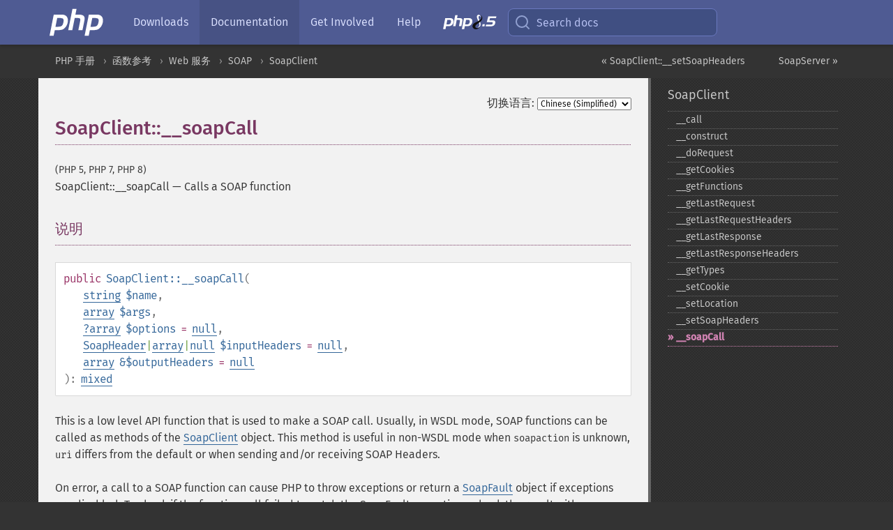

--- FILE ---
content_type: text/html; charset=utf-8
request_url: https://www.php.net/manual/zh/soapclient.soapcall.php
body_size: 14425
content:
<!DOCTYPE html>
<html xmlns="http://www.w3.org/1999/xhtml" lang="zh">
<head>

  <meta charset="utf-8">
  <meta name="viewport" content="width=device-width, initial-scale=1.0">

     <base href="https://www.php.net/manual/zh/soapclient.soapcall.php">
  
  <title>PHP: SoapClient::__soapCall - Manual</title>

      <link rel="stylesheet" type="text/css" href="/cached.php?t=1756715876&amp;f=/fonts/Fira/fira.css" media="screen">
      <link rel="stylesheet" type="text/css" href="/cached.php?t=1756715876&amp;f=/fonts/Font-Awesome/css/fontello.css" media="screen">
      <link rel="stylesheet" type="text/css" href="/cached.php?t=1763585401&amp;f=/styles/theme-base.css" media="screen">
      <link rel="stylesheet" type="text/css" href="/cached.php?t=1763575802&amp;f=/styles/theme-medium.css" media="screen">
  
 <link rel="icon" type="image/svg+xml" sizes="any" href="https://www.php.net/favicon.svg?v=2">
 <link rel="icon" type="image/png" sizes="196x196" href="https://www.php.net/favicon-196x196.png?v=2">
 <link rel="icon" type="image/png" sizes="32x32" href="https://www.php.net/favicon-32x32.png?v=2">
 <link rel="icon" type="image/png" sizes="16x16" href="https://www.php.net/favicon-16x16.png?v=2">
 <link rel="shortcut icon" href="https://www.php.net/favicon.ico?v=2">

 <link rel="search" type="application/opensearchdescription+xml" href="https://www.php.net/phpnetimprovedsearch.src" title="Add PHP.net search">
 <link rel="alternate" type="application/atom+xml" href="https://www.php.net/releases/feed.php" title="PHP Release feed">
 <link rel="alternate" type="application/atom+xml" href="https://www.php.net/feed.atom" title="PHP: Hypertext Preprocessor">

 <link rel="canonical" href="https://www.php.net/manual/zh/soapclient.soapcall.php">
 <link rel="shorturl" href="https://www.php.net/manual/zh/soapclient.soapcall.php">
 <link rel="alternate" href="https://www.php.net/manual/zh/soapclient.soapcall.php" hreflang="x-default">

 <link rel="contents" href="https://www.php.net/manual/zh/index.php">
 <link rel="index" href="https://www.php.net/manual/zh/class.soapclient.php">
 <link rel="prev" href="https://www.php.net/manual/zh/soapclient.setsoapheaders.php">
 <link rel="next" href="https://www.php.net/manual/zh/class.soapserver.php">

 <link rel="alternate" href="https://www.php.net/manual/en/soapclient.soapcall.php" hreflang="en">
 <link rel="alternate" href="https://www.php.net/manual/de/soapclient.soapcall.php" hreflang="de">
 <link rel="alternate" href="https://www.php.net/manual/es/soapclient.soapcall.php" hreflang="es">
 <link rel="alternate" href="https://www.php.net/manual/fr/soapclient.soapcall.php" hreflang="fr">
 <link rel="alternate" href="https://www.php.net/manual/it/soapclient.soapcall.php" hreflang="it">
 <link rel="alternate" href="https://www.php.net/manual/ja/soapclient.soapcall.php" hreflang="ja">
 <link rel="alternate" href="https://www.php.net/manual/pt_BR/soapclient.soapcall.php" hreflang="pt_BR">
 <link rel="alternate" href="https://www.php.net/manual/ru/soapclient.soapcall.php" hreflang="ru">
 <link rel="alternate" href="https://www.php.net/manual/tr/soapclient.soapcall.php" hreflang="tr">
 <link rel="alternate" href="https://www.php.net/manual/uk/soapclient.soapcall.php" hreflang="uk">
 <link rel="alternate" href="https://www.php.net/manual/zh/soapclient.soapcall.php" hreflang="zh">

<link rel="stylesheet" type="text/css" href="/cached.php?t=1756715876&amp;f=/fonts/Fira/fira.css" media="screen">
<link rel="stylesheet" type="text/css" href="/cached.php?t=1756715876&amp;f=/fonts/Font-Awesome/css/fontello.css" media="screen">
<link rel="stylesheet" type="text/css" href="/cached.php?t=1763585401&amp;f=/styles/theme-base.css" media="screen">
<link rel="stylesheet" type="text/css" href="/cached.php?t=1763575802&amp;f=/styles/theme-medium.css" media="screen">


 <base href="https://www.php.net/manual/zh/soapclient.soapcall.php">

<meta name="Description" content="Calls a SOAP function" />

<meta name="twitter:card" content="summary_large_image" />
<meta name="twitter:site" content="@official_php" />
<meta name="twitter:title" content="PHP: SoapClient::__soapCall - Manual" />
<meta name="twitter:description" content="Calls a SOAP function" />
<meta name="twitter:creator" content="@official_php" />
<meta name="twitter:image:src" content="https://www.php.net/images/meta-image.png" />

<meta itemprop="name" content="PHP: SoapClient::__soapCall - Manual" />
<meta itemprop="description" content="Calls a SOAP function" />
<meta itemprop="image" content="https://www.php.net/images/meta-image.png" />

<meta property="og:image" content="https://www.php.net/images/meta-image.png" />
<meta property="og:description" content="Calls a SOAP function" />

<link href="https://fosstodon.org/@php" rel="me" />
<!-- Matomo -->
<script>
    var _paq = window._paq = window._paq || [];
    /* tracker methods like "setCustomDimension" should be called before "trackPageView" */
    _paq.push(["setDoNotTrack", true]);
    _paq.push(["disableCookies"]);
    _paq.push(['trackPageView']);
    _paq.push(['enableLinkTracking']);
    (function() {
        var u="https://analytics.php.net/";
        _paq.push(['setTrackerUrl', u+'matomo.php']);
        _paq.push(['setSiteId', '1']);
        var d=document, g=d.createElement('script'), s=d.getElementsByTagName('script')[0];
        g.async=true; g.src=u+'matomo.js'; s.parentNode.insertBefore(g,s);
    })();
</script>
<!-- End Matomo Code -->
</head>
<body class="docs "><a href="/x-myracloud-5958a2bbbed300a9b9ac631223924e0b/1769155830.39" style="display:  none">update page now</a>

<nav class="navbar navbar-fixed-top">
  <div class="navbar__inner">
    <a href="/" aria-label="PHP Home" class="navbar__brand">
      <img
        src="/images/logos/php-logo-white.svg"
        aria-hidden="true"
        width="80"
        height="40"
      >
    </a>

    <div
      id="navbar__offcanvas"
      tabindex="-1"
      class="navbar__offcanvas"
      aria-label="Menu"
    >
      <button
        id="navbar__close-button"
        class="navbar__icon-item navbar_icon-item--visually-aligned navbar__close-button"
      >
        <svg xmlns="http://www.w3.org/2000/svg" width="24" viewBox="0 0 24 24" fill="currentColor"><path d="M19,6.41L17.59,5L12,10.59L6.41,5L5,6.41L10.59,12L5,17.59L6.41,19L12,13.41L17.59,19L19,17.59L13.41,12L19,6.41Z" /></svg>
      </button>

      <ul class="navbar__nav">
                            <li class="navbar__item">
              <a
                href="/downloads.php"
                                class="navbar__link  "
              >
                                  Downloads                              </a>
          </li>
                            <li class="navbar__item">
              <a
                href="/docs.php"
                aria-current="page"                class="navbar__link navbar__link--active "
              >
                                  Documentation                              </a>
          </li>
                            <li class="navbar__item">
              <a
                href="/get-involved.php"
                                class="navbar__link  "
              >
                                  Get Involved                              </a>
          </li>
                            <li class="navbar__item">
              <a
                href="/support.php"
                                class="navbar__link  "
              >
                                  Help                              </a>
          </li>
                            <li class="navbar__item">
              <a
                href="/releases/8.5/index.php"
                                class="navbar__link  navbar__release"
              >
                                  <img src="/images/php8/logo_php8_5.svg" alt="PHP 8.5">
                              </a>
          </li>
              </ul>
    </div>

    <div class="navbar__right">
        
      
      <!-- Desktop default search -->
      <form
        action="/manual-lookup.php"
        class="navbar__search-form"
      >
        <label for="navbar__search-input" aria-label="Search docs">
          <svg
  xmlns="http://www.w3.org/2000/svg"
  aria-hidden="true"
  width="24"
  viewBox="0 0 24 24"
  fill="none"
  stroke="currentColor"
  stroke-width="2"
  stroke-linecap="round"
  stroke-linejoin="round"
>
  <circle cx="11" cy="11" r="8"></circle>
  <line x1="21" y1="21" x2="16.65" y2="16.65"></line>
</svg>        </label>
        <input
          type="search"
          name="pattern"
          id="navbar__search-input"
          class="navbar__search-input"
          placeholder="Search docs"
          accesskey="s"
        >
        <input type="hidden" name="scope" value="quickref">
      </form>

      <!-- Desktop encanced search -->
      <button
        id="navbar__search-button"
        class="navbar__search-button"
        hidden
      >
        <svg
  xmlns="http://www.w3.org/2000/svg"
  aria-hidden="true"
  width="24"
  viewBox="0 0 24 24"
  fill="none"
  stroke="currentColor"
  stroke-width="2"
  stroke-linecap="round"
  stroke-linejoin="round"
>
  <circle cx="11" cy="11" r="8"></circle>
  <line x1="21" y1="21" x2="16.65" y2="16.65"></line>
</svg>        Search docs
      </button>

        
      <!-- Mobile default items -->
      <a
        id="navbar__search-link"
        href="/lookup-form.php"
        aria-label="Search docs"
        class="navbar__icon-item navbar__search-link"
      >
        <svg
  xmlns="http://www.w3.org/2000/svg"
  aria-hidden="true"
  width="24"
  viewBox="0 0 24 24"
  fill="none"
  stroke="currentColor"
  stroke-width="2"
  stroke-linecap="round"
  stroke-linejoin="round"
>
  <circle cx="11" cy="11" r="8"></circle>
  <line x1="21" y1="21" x2="16.65" y2="16.65"></line>
</svg>      </a>
      <a
        id="navbar__menu-link"
        href="/menu.php"
        aria-label="Menu"
        class="navbar__icon-item navbar_icon-item--visually-aligned navbar_menu-link"
      >
        <svg xmlns="http://www.w3.org/2000/svg"
  aria-hidden="true"
  width="24"
  viewBox="0 0 24 24"
  fill="currentColor"
>
  <path d="M3,6H21V8H3V6M3,11H21V13H3V11M3,16H21V18H3V16Z" />
</svg>      </a>

      <!-- Mobile enhanced items -->
      <button
        id="navbar__search-button-mobile"
        aria-label="Search docs"
        class="navbar__icon-item navbar__search-button-mobile"
        hidden
      >
        <svg
  xmlns="http://www.w3.org/2000/svg"
  aria-hidden="true"
  width="24"
  viewBox="0 0 24 24"
  fill="none"
  stroke="currentColor"
  stroke-width="2"
  stroke-linecap="round"
  stroke-linejoin="round"
>
  <circle cx="11" cy="11" r="8"></circle>
  <line x1="21" y1="21" x2="16.65" y2="16.65"></line>
</svg>      </button>
      <button
        id="navbar__menu-button"
        aria-label="Menu"
        class="navbar__icon-item navbar_icon-item--visually-aligned"
        hidden
      >
        <svg xmlns="http://www.w3.org/2000/svg"
  aria-hidden="true"
  width="24"
  viewBox="0 0 24 24"
  fill="currentColor"
>
  <path d="M3,6H21V8H3V6M3,11H21V13H3V11M3,16H21V18H3V16Z" />
</svg>      </button>
    </div>

    <div
      id="navbar__backdrop"
      class="navbar__backdrop"
    ></div>
  </div>

  <div id="flash-message"></div>
</nav>
<nav id="trick"><div><dl>
<dt><a href='/manual/en/getting-started.php'>Getting Started</a></dt>
	<dd><a href='/manual/en/introduction.php'>Introduction</a></dd>
	<dd><a href='/manual/en/tutorial.php'>A simple tutorial</a></dd>
<dt><a href='/manual/en/langref.php'>Language Reference</a></dt>
	<dd><a href='/manual/en/language.basic-syntax.php'>Basic syntax</a></dd>
	<dd><a href='/manual/en/language.types.php'>Types</a></dd>
	<dd><a href='/manual/en/language.variables.php'>Variables</a></dd>
	<dd><a href='/manual/en/language.constants.php'>Constants</a></dd>
	<dd><a href='/manual/en/language.expressions.php'>Expressions</a></dd>
	<dd><a href='/manual/en/language.operators.php'>Operators</a></dd>
	<dd><a href='/manual/en/language.control-structures.php'>Control Structures</a></dd>
	<dd><a href='/manual/en/language.functions.php'>Functions</a></dd>
	<dd><a href='/manual/en/language.oop5.php'>Classes and Objects</a></dd>
	<dd><a href='/manual/en/language.namespaces.php'>Namespaces</a></dd>
	<dd><a href='/manual/en/language.enumerations.php'>Enumerations</a></dd>
	<dd><a href='/manual/en/language.errors.php'>Errors</a></dd>
	<dd><a href='/manual/en/language.exceptions.php'>Exceptions</a></dd>
	<dd><a href='/manual/en/language.fibers.php'>Fibers</a></dd>
	<dd><a href='/manual/en/language.generators.php'>Generators</a></dd>
	<dd><a href='/manual/en/language.attributes.php'>Attributes</a></dd>
	<dd><a href='/manual/en/language.references.php'>References Explained</a></dd>
	<dd><a href='/manual/en/reserved.variables.php'>Predefined Variables</a></dd>
	<dd><a href='/manual/en/reserved.exceptions.php'>Predefined Exceptions</a></dd>
	<dd><a href='/manual/en/reserved.interfaces.php'>Predefined Interfaces and Classes</a></dd>
	<dd><a href='/manual/en/reserved.attributes.php'>Predefined Attributes</a></dd>
	<dd><a href='/manual/en/context.php'>Context options and parameters</a></dd>
	<dd><a href='/manual/en/wrappers.php'>Supported Protocols and Wrappers</a></dd>
</dl>
<dl>
<dt><a href='/manual/en/security.php'>Security</a></dt>
	<dd><a href='/manual/en/security.intro.php'>Introduction</a></dd>
	<dd><a href='/manual/en/security.general.php'>General considerations</a></dd>
	<dd><a href='/manual/en/security.cgi-bin.php'>Installed as CGI binary</a></dd>
	<dd><a href='/manual/en/security.apache.php'>Installed as an Apache module</a></dd>
	<dd><a href='/manual/en/security.sessions.php'>Session Security</a></dd>
	<dd><a href='/manual/en/security.filesystem.php'>Filesystem Security</a></dd>
	<dd><a href='/manual/en/security.database.php'>Database Security</a></dd>
	<dd><a href='/manual/en/security.errors.php'>Error Reporting</a></dd>
	<dd><a href='/manual/en/security.variables.php'>User Submitted Data</a></dd>
	<dd><a href='/manual/en/security.hiding.php'>Hiding PHP</a></dd>
	<dd><a href='/manual/en/security.current.php'>Keeping Current</a></dd>
<dt><a href='/manual/en/features.php'>Features</a></dt>
	<dd><a href='/manual/en/features.http-auth.php'>HTTP authentication with PHP</a></dd>
	<dd><a href='/manual/en/features.cookies.php'>Cookies</a></dd>
	<dd><a href='/manual/en/features.sessions.php'>Sessions</a></dd>
	<dd><a href='/manual/en/features.file-upload.php'>Handling file uploads</a></dd>
	<dd><a href='/manual/en/features.remote-files.php'>Using remote files</a></dd>
	<dd><a href='/manual/en/features.connection-handling.php'>Connection handling</a></dd>
	<dd><a href='/manual/en/features.persistent-connections.php'>Persistent Database Connections</a></dd>
	<dd><a href='/manual/en/features.commandline.php'>Command line usage</a></dd>
	<dd><a href='/manual/en/features.gc.php'>Garbage Collection</a></dd>
	<dd><a href='/manual/en/features.dtrace.php'>DTrace Dynamic Tracing</a></dd>
</dl>
<dl>
<dt><a href='/manual/en/funcref.php'>Function Reference</a></dt>
	<dd><a href='/manual/en/refs.basic.php.php'>Affecting PHP's Behaviour</a></dd>
	<dd><a href='/manual/en/refs.utilspec.audio.php'>Audio Formats Manipulation</a></dd>
	<dd><a href='/manual/en/refs.remote.auth.php'>Authentication Services</a></dd>
	<dd><a href='/manual/en/refs.utilspec.cmdline.php'>Command Line Specific Extensions</a></dd>
	<dd><a href='/manual/en/refs.compression.php'>Compression and Archive Extensions</a></dd>
	<dd><a href='/manual/en/refs.crypto.php'>Cryptography Extensions</a></dd>
	<dd><a href='/manual/en/refs.database.php'>Database Extensions</a></dd>
	<dd><a href='/manual/en/refs.calendar.php'>Date and Time Related Extensions</a></dd>
	<dd><a href='/manual/en/refs.fileprocess.file.php'>File System Related Extensions</a></dd>
	<dd><a href='/manual/en/refs.international.php'>Human Language and Character Encoding Support</a></dd>
	<dd><a href='/manual/en/refs.utilspec.image.php'>Image Processing and Generation</a></dd>
	<dd><a href='/manual/en/refs.remote.mail.php'>Mail Related Extensions</a></dd>
	<dd><a href='/manual/en/refs.math.php'>Mathematical Extensions</a></dd>
	<dd><a href='/manual/en/refs.utilspec.nontext.php'>Non-Text MIME Output</a></dd>
	<dd><a href='/manual/en/refs.fileprocess.process.php'>Process Control Extensions</a></dd>
	<dd><a href='/manual/en/refs.basic.other.php'>Other Basic Extensions</a></dd>
	<dd><a href='/manual/en/refs.remote.other.php'>Other Services</a></dd>
	<dd><a href='/manual/en/refs.search.php'>Search Engine Extensions</a></dd>
	<dd><a href='/manual/en/refs.utilspec.server.php'>Server Specific Extensions</a></dd>
	<dd><a href='/manual/en/refs.basic.session.php'>Session Extensions</a></dd>
	<dd><a href='/manual/en/refs.basic.text.php'>Text Processing</a></dd>
	<dd><a href='/manual/en/refs.basic.vartype.php'>Variable and Type Related Extensions</a></dd>
	<dd><a href='/manual/en/refs.webservice.php'>Web Services</a></dd>
	<dd><a href='/manual/en/refs.utilspec.windows.php'>Windows Only Extensions</a></dd>
	<dd><a href='/manual/en/refs.xml.php'>XML Manipulation</a></dd>
	<dd><a href='/manual/en/refs.ui.php'>GUI Extensions</a></dd>
</dl>
<dl>
<dt>Keyboard Shortcuts</dt><dt>?</dt>
<dd>This help</dd>
<dt>j</dt>
<dd>Next menu item</dd>
<dt>k</dt>
<dd>Previous menu item</dd>
<dt>g p</dt>
<dd>Previous man page</dd>
<dt>g n</dt>
<dd>Next man page</dd>
<dt>G</dt>
<dd>Scroll to bottom</dd>
<dt>g g</dt>
<dd>Scroll to top</dd>
<dt>g h</dt>
<dd>Goto homepage</dd>
<dt>g s</dt>
<dd>Goto search<br>(current page)</dd>
<dt>/</dt>
<dd>Focus search box</dd>
</dl></div></nav>
<div id="goto">
    <div class="search">
         <div class="text"></div>
         <div class="results"><ul></ul></div>
   </div>
</div>

  <div id="breadcrumbs" class="clearfix">
    <div id="breadcrumbs-inner">
          <div class="next">
        <a href="class.soapserver.php">
          SoapServer &raquo;
        </a>
      </div>
              <div class="prev">
        <a href="soapclient.setsoapheaders.php">
          &laquo; SoapClient::__setSoapHeaders        </a>
      </div>
          <ul>
            <li><a href='index.php'>PHP 手册</a></li>      <li><a href='funcref.php'>函数参考</a></li>      <li><a href='refs.webservice.php'>Web 服务</a></li>      <li><a href='book.soap.php'>SOAP</a></li>      <li><a href='class.soapclient.php'>SoapClient</a></li>      </ul>
    </div>
  </div>




<div id="layout" class="clearfix">
  <section id="layout-content">
  <div class="page-tools">
    <div class="change-language">
      <form action="/manual/change.php" method="get" id="changelang" name="changelang">
        <fieldset>
          <label for="changelang-langs">切换语言:</label>
          <select onchange="document.changelang.submit()" name="page" id="changelang-langs">
            <option value='en/soapclient.soapcall.php'>English</option>
            <option value='de/soapclient.soapcall.php'>German</option>
            <option value='es/soapclient.soapcall.php'>Spanish</option>
            <option value='fr/soapclient.soapcall.php'>French</option>
            <option value='it/soapclient.soapcall.php'>Italian</option>
            <option value='ja/soapclient.soapcall.php'>Japanese</option>
            <option value='pt_BR/soapclient.soapcall.php'>Brazilian Portuguese</option>
            <option value='ru/soapclient.soapcall.php'>Russian</option>
            <option value='tr/soapclient.soapcall.php'>Turkish</option>
            <option value='uk/soapclient.soapcall.php'>Ukrainian</option>
            <option value='zh/soapclient.soapcall.php' selected="selected">Chinese (Simplified)</option>
            <option value='help-translate.php'>Other</option>
          </select>
        </fieldset>
      </form>
    </div>
  </div><div id="soapclient.soapcall" class="refentry">
 <div class="refnamediv">
  <h1 class="refname">SoapClient::__soapCall</h1>
  <p class="verinfo">(PHP 5, PHP 7, PHP 8)</p><p class="refpurpose"><span class="refname">SoapClient::__soapCall</span> &mdash; <span class="dc-title">Calls a SOAP function</span></p>

 </div>

 <div class="refsect1 description" id="refsect1-soapclient.soapcall-description">
  <h3 class="title">说明</h3>
  <div class="methodsynopsis dc-description">
   <span class="modifier">public</span> <span class="methodname"><strong>SoapClient::__soapCall</strong></span>(<br>&nbsp;&nbsp;&nbsp;&nbsp;<span class="methodparam"><span class="type"><a href="language.types.string.php" class="type string">string</a></span> <code class="parameter">$name</code></span>,<br>&nbsp;&nbsp;&nbsp;&nbsp;<span class="methodparam"><span class="type"><a href="language.types.array.php" class="type array">array</a></span> <code class="parameter">$args</code></span>,<br>&nbsp;&nbsp;&nbsp;&nbsp;<span class="methodparam"><span class="type"><span class="type"><a href="language.types.null.php" class="type null">?</a></span><span class="type"><a href="language.types.array.php" class="type array">array</a></span></span> <code class="parameter">$options</code><span class="initializer"> = <strong><code><a href="reserved.constants.php#constant.null">null</a></code></strong></span></span>,<br>&nbsp;&nbsp;&nbsp;&nbsp;<span class="methodparam"><span class="type"><span class="type"><a href="class.soapheader.php" class="type SoapHeader">SoapHeader</a></span>|<span class="type"><a href="language.types.array.php" class="type array">array</a></span>|<span class="type"><a href="language.types.null.php" class="type null">null</a></span></span> <code class="parameter">$inputHeaders</code><span class="initializer"> = <strong><code><a href="reserved.constants.php#constant.null">null</a></code></strong></span></span>,<br>&nbsp;&nbsp;&nbsp;&nbsp;<span class="methodparam"><span class="type"><a href="language.types.array.php" class="type array">array</a></span> <code class="parameter reference">&$outputHeaders</code><span class="initializer"> = <strong><code><a href="reserved.constants.php#constant.null">null</a></code></strong></span></span><br>): <span class="type"><a href="language.types.mixed.php" class="type mixed">mixed</a></span></div>

  <p class="para rdfs-comment">
   This is a low level API function that is used to make a SOAP call. Usually,
   in WSDL mode, SOAP functions can be called as methods of the
   <span class="classname"><a href="class.soapclient.php" class="classname">SoapClient</a></span> object. This method is useful in non-WSDL
   mode when <code class="literal">soapaction</code> is unknown, <code class="literal">uri</code>
   differs from the default or when sending and/or receiving SOAP Headers.
  </p>
  <p class="para">
   On error, a call to a SOAP function can cause PHP to throw exceptions or return a
   <span class="classname"><a href="class.soapfault.php" class="classname">SoapFault</a></span> object if exceptions are disabled.
   To check if the function call failed to catch the SoapFault exceptions,
   check the result with <span class="function"><a href="function.is-soap-fault.php" class="function">is_soap_fault()</a></span>.
  </p>
 </div>


 <div class="refsect1 parameters" id="refsect1-soapclient.soapcall-parameters">
  <h3 class="title">参数</h3>
  <p class="para">
   <dl>
    
     <dt><code class="parameter">name</code></dt>
     <dd>
      <p class="para">
       The name of the SOAP function to call.
      </p>
     </dd>
    
    
     <dt><code class="parameter">args</code></dt>
     <dd>
      <p class="para">
       An array of the arguments to pass to the function. This can be either
       an ordered or an associative array. Note that most SOAP servers require
       parameter names to be provided, in which case this must be an
       associative array.
      </p>
     </dd>
    
    
     <dt><code class="parameter">options</code></dt>
     <dd>
      <p class="para">
       An associative array of options to pass to the client.
      </p>
      <p class="para">
       The <code class="literal">location</code> option is the URL of the remote Web service.
      </p>
      <p class="para">
       The <code class="literal">uri</code> option is the target namespace of the SOAP service.
      </p>
      <p class="para">
        The <code class="literal">soapaction</code> option is the action to call.
      </p>
    </dd>
    
    
     <dt><code class="parameter">inputHeaders</code></dt>
     <dd>
      <p class="para">
       An array of headers to be sent along with the SOAP request.
      </p>
     </dd>
    
    
     <dt><code class="parameter">outputHeaders</code></dt>
     <dd>
      <p class="para">
       If supplied, this array will be filled with the headers from the SOAP response.
      </p>
     </dd>
    
   </dl>
  </p>
 </div>


 <div class="refsect1 returnvalues" id="refsect1-soapclient.soapcall-returnvalues">
  <h3 class="title">返回值</h3>
  <p class="para">
   SOAP functions may return one, or multiple values. If only one value is
   returned by the SOAP function, the return value will be a scalar.
   If multiple values are returned, an associative array of named output
   parameters is returned instead.
  </p>
  <p class="para">
   On error, if the <span class="classname"><a href="class.soapclient.php" class="classname">SoapClient</a></span> object was constructed
   with the <code class="literal">exceptions</code> option set to <strong><code><a href="reserved.constants.php#constant.false">false</a></code></strong>,
   a <span class="classname"><a href="class.soapfault.php" class="classname">SoapFault</a></span> object will be returned.
  </p>
 </div>


 <div class="refsect1 examples" id="refsect1-soapclient.soapcall-examples">
  <h3 class="title">示例</h3>
  <p class="para">
   <div class="example" id="example-1">
    <p><strong>示例 #1 <span class="methodname"><strong>SoapClient::__soapCall()</strong></span> example</strong></p>
    <div class="example-contents">
<div class="phpcode"><code><span style="color: #000000"><span style="color: #0000BB">&lt;?php<br /><br />$client </span><span style="color: #007700">= new </span><span style="color: #0000BB">SoapClient</span><span style="color: #007700">(</span><span style="color: #DD0000">"some.wsdl"</span><span style="color: #007700">);<br /></span><span style="color: #0000BB">$client</span><span style="color: #007700">-&gt;</span><span style="color: #0000BB">SomeFunction</span><span style="color: #007700">(</span><span style="color: #0000BB">$a</span><span style="color: #007700">, </span><span style="color: #0000BB">$b</span><span style="color: #007700">, </span><span style="color: #0000BB">$c</span><span style="color: #007700">);<br /><br /></span><span style="color: #0000BB">$client</span><span style="color: #007700">-&gt;</span><span style="color: #0000BB">__soapCall</span><span style="color: #007700">(</span><span style="color: #DD0000">"SomeFunction"</span><span style="color: #007700">, array(</span><span style="color: #0000BB">$a</span><span style="color: #007700">, </span><span style="color: #0000BB">$b</span><span style="color: #007700">, </span><span style="color: #0000BB">$c</span><span style="color: #007700">));<br /></span><span style="color: #0000BB">$client</span><span style="color: #007700">-&gt;</span><span style="color: #0000BB">__soapCall</span><span style="color: #007700">(</span><span style="color: #DD0000">"SomeFunction"</span><span style="color: #007700">, array(</span><span style="color: #0000BB">$a</span><span style="color: #007700">, </span><span style="color: #0000BB">$b</span><span style="color: #007700">, </span><span style="color: #0000BB">$c</span><span style="color: #007700">), </span><span style="color: #0000BB">NULL</span><span style="color: #007700">,<br />                    new </span><span style="color: #0000BB">SoapHeader</span><span style="color: #007700">(), </span><span style="color: #0000BB">$output_headers</span><span style="color: #007700">);<br /><br /><br /></span><span style="color: #0000BB">$client </span><span style="color: #007700">= new </span><span style="color: #0000BB">SoapClient</span><span style="color: #007700">(</span><span style="color: #0000BB">null</span><span style="color: #007700">, array(</span><span style="color: #DD0000">'location' </span><span style="color: #007700">=&gt; </span><span style="color: #DD0000">"http://localhost/soap.php"</span><span style="color: #007700">,<br />                                     </span><span style="color: #DD0000">'uri'      </span><span style="color: #007700">=&gt; </span><span style="color: #DD0000">"http://test-uri/"</span><span style="color: #007700">));<br /></span><span style="color: #0000BB">$client</span><span style="color: #007700">-&gt;</span><span style="color: #0000BB">SomeFunction</span><span style="color: #007700">(</span><span style="color: #0000BB">$a</span><span style="color: #007700">, </span><span style="color: #0000BB">$b</span><span style="color: #007700">, </span><span style="color: #0000BB">$c</span><span style="color: #007700">);<br /></span><span style="color: #0000BB">$client</span><span style="color: #007700">-&gt;</span><span style="color: #0000BB">__soapCall</span><span style="color: #007700">(</span><span style="color: #DD0000">"SomeFunction"</span><span style="color: #007700">, array(</span><span style="color: #0000BB">$a</span><span style="color: #007700">, </span><span style="color: #0000BB">$b</span><span style="color: #007700">, </span><span style="color: #0000BB">$c</span><span style="color: #007700">));<br /></span><span style="color: #0000BB">$client</span><span style="color: #007700">-&gt;</span><span style="color: #0000BB">__soapCall</span><span style="color: #007700">(</span><span style="color: #DD0000">"SomeFunction"</span><span style="color: #007700">, array(</span><span style="color: #0000BB">$a</span><span style="color: #007700">, </span><span style="color: #0000BB">$b</span><span style="color: #007700">, </span><span style="color: #0000BB">$c</span><span style="color: #007700">),<br />                    array(</span><span style="color: #DD0000">'soapaction' </span><span style="color: #007700">=&gt; </span><span style="color: #DD0000">'some_action'</span><span style="color: #007700">,<br />                          </span><span style="color: #DD0000">'uri'        </span><span style="color: #007700">=&gt; </span><span style="color: #DD0000">'some_uri'</span><span style="color: #007700">));<br /></span><span style="color: #0000BB">?&gt;</span></span></code></div>
    </div>

   </div>
  </p>
 </div>


 <div class="refsect1 seealso" id="refsect1-soapclient.soapcall-seealso">
  <h3 class="title">参见</h3>
  <p class="para">
   <ul class="simplelist">
    <li><span class="methodname"><a href="soapclient.construct.php" class="methodname" rel="rdfs-seeAlso">SoapClient::__construct()</a> - SoapClient constructor</span></li>
    <li><span class="methodname"><a href="soapparam.construct.php" class="methodname" rel="rdfs-seeAlso">SoapParam::__construct()</a> - SoapParam constructor</span></li>
    <li><span class="methodname"><a href="soapvar.construct.php" class="methodname" rel="rdfs-seeAlso">SoapVar::__construct()</a> - SoapVar constructor</span></li>
    <li><span class="methodname"><a href="soapheader.construct.php" class="methodname" rel="rdfs-seeAlso">SoapHeader::__construct()</a> - SoapHeader constructor</span></li>
    <li><span class="methodname"><a href="soapfault.construct.php" class="methodname" rel="rdfs-seeAlso">SoapFault::__construct()</a> - SoapFault constructor</span></li>
    <li><span class="function"><a href="function.is-soap-fault.php" class="function" rel="rdfs-seeAlso">is_soap_fault()</a> - Checks if a SOAP call has failed</span></li>
   </ul>
  </p>
 </div>


</div>    <div class="contribute">
      <h3 class="title">发现了问题？</h3>
      <div>
         
      </div>
      <div class="edit-bug">
        <a href="https://github.com/php/doc-base/blob/master/README.md" title="这将带您前往我们在 GitHub 上的贡献指南" target="_blank" rel="noopener noreferrer">了解如何改进此页面</a>
        •
        <a href="https://github.com/php/doc-zh">提交拉取请求</a>
        •
        <a href="https://github.com/php/doc-zh/issues/new?body=From%20manual%20page:%20https:%2F%2Fphp.net%2Fsoapclient.soapcall%0A%0A---">报告一个错误</a>
      </div>
    </div><section id="usernotes">
 <div class="head">
  <span class="action"><a href="/manual/add-note.php?sect=soapclient.soapcall&amp;repo=zh&amp;redirect=https://www.php.net/manual/zh/soapclient.soapcall.php">＋<small>添加备注</small></a></span>
  <h3 class="title">用户贡献的备注 <span class="count">12 notes</span></h3>
 </div><div id="allnotes">
  <div class="note" id="110390">  <div class="votes">
    <div id="Vu110390">
    <a href="/manual/vote-note.php?id=110390&amp;page=soapclient.soapcall&amp;vote=up" title="Vote up!" class="usernotes-voteu">up</a>
    </div>
    <div id="Vd110390">
    <a href="/manual/vote-note.php?id=110390&amp;page=soapclient.soapcall&amp;vote=down" title="Vote down!" class="usernotes-voted">down</a>
    </div>
    <div class="tally" id="V110390" title="73% like this...">
    97
    </div>
  </div>
  <a href="#110390" class="name">
  <strong class="user"><em>vb</em></strong></a><a class="genanchor" href="#110390"> &para;</a><div class="date" title="2012-10-17 04:23"><strong>13 years ago</strong></div>
  <div class="text" id="Hcom110390">
<div class="phpcode"><pre><code class="html">Note that calling __soapCall and calling the generated method from WSDL requires specifying parameters in two different ways.

For example, if you have a web service with method login that takes username and password, you can call it the following way:
<span class="default">&lt;?php
$params </span><span class="keyword">= array(</span><span class="string">'username'</span><span class="keyword">=&gt;</span><span class="string">'name'</span><span class="keyword">, </span><span class="string">'password'</span><span class="keyword">=&gt;</span><span class="string">'secret'</span><span class="keyword">);
</span><span class="default">$client</span><span class="keyword">-&gt;</span><span class="default">login</span><span class="keyword">(</span><span class="default">$params</span><span class="keyword">);
</span><span class="default">?&gt;
</span>
If you want to call __soapCall, you must wrap the arguments in another array as follows:
<span class="default">&lt;?php
$client</span><span class="keyword">-&gt;</span><span class="default">__soapCall</span><span class="keyword">(</span><span class="string">'login'</span><span class="keyword">, array(</span><span class="default">$params</span><span class="keyword">));
</span><span class="default">?&gt;</span></code></pre></div>
  </div>
 </div>
  <div class="note" id="119719">  <div class="votes">
    <div id="Vu119719">
    <a href="/manual/vote-note.php?id=119719&amp;page=soapclient.soapcall&amp;vote=up" title="Vote up!" class="usernotes-voteu">up</a>
    </div>
    <div id="Vd119719">
    <a href="/manual/vote-note.php?id=119719&amp;page=soapclient.soapcall&amp;vote=down" title="Vote down!" class="usernotes-voted">down</a>
    </div>
    <div class="tally" id="V119719" title="76% like this...">
    9
    </div>
  </div>
  <a href="#119719" class="name">
  <strong class="user"><em>arturklesun at gmail dot com</em></strong></a><a class="genanchor" href="#119719"> &para;</a><div class="date" title="2016-08-10 06:16"><strong>9 years ago</strong></div>
  <div class="text" id="Hcom119719">
<div class="phpcode"><pre><code class="html">Sharing my experience cuz i believe it is most important for you if you decide to use this Soap Client implementation.

At php 7.0.8 the stdClass generated by SoapClient from the response does not use "minOccurs" and "maxOccurs" WSDL modifiers to distinct properties in stdClass-es (aka keys in "associative arrays") and elements in arrays ("aka indexed arrays"). 

Instead, the implementation decides whether tag is _a key in associative array_ or _one of elements with same tag in indexed array_ by simply the fact whether there is just one element with such tag in the sequence or many.

Consider alive example from my case:
<span class="default">&lt;?php
response xml</span><span class="keyword">:
...
&lt;</span><span class="default">ValidatingCarrier</span><span class="keyword">&gt;
    &lt;</span><span class="default">Alternate</span><span class="keyword">&gt;</span><span class="default">AA</span><span class="keyword">&lt;/</span><span class="default">Alternate</span><span class="keyword">&gt;
&lt;/</span><span class="default">ValidatingCarrier</span><span class="keyword">&gt;
...
&lt;</span><span class="default">ValidatingCarrier</span><span class="keyword">&gt;
    &lt;</span><span class="default">Alternate</span><span class="keyword">&gt;</span><span class="default">AA</span><span class="keyword">&lt;/</span><span class="default">Alternate</span><span class="keyword">&gt;
    &lt;</span><span class="default">Alternate</span><span class="keyword">&gt;</span><span class="default">AY</span><span class="keyword">&lt;/</span><span class="default">Alternate</span><span class="keyword">&gt;
&lt;/</span><span class="default">ValidatingCarrier</span><span class="keyword">&gt;
...

</span><span class="default">response structure generated by SoapClient</span><span class="keyword">:
...
[</span><span class="default">ValidatingCarrier</span><span class="keyword">] =&gt; </span><span class="default">stdClass Object</span><span class="keyword">(
    [</span><span class="default">Alternate</span><span class="keyword">] =&gt; </span><span class="default">AA </span><span class="comment">// here it is a string
</span><span class="keyword">)
...
[</span><span class="default">ValidatingCarrier</span><span class="keyword">] =&gt; </span><span class="default">stdClass Object </span><span class="keyword">(
    [</span><span class="default">Alternate</span><span class="keyword">] =&gt; Array ( </span><span class="comment">// and here this is an array
        </span><span class="keyword">[</span><span class="default">0</span><span class="keyword">] =&gt; </span><span class="default">AA
        </span><span class="keyword">[</span><span class="default">1</span><span class="keyword">] =&gt; </span><span class="default">AY
    </span><span class="keyword">)
)
...

</span><span class="default">field XSD definition</span><span class="keyword">:
&lt;</span><span class="default">xs</span><span class="keyword">:</span><span class="default">element name</span><span class="keyword">=</span><span class="string">"Alternate" </span><span class="default">type</span><span class="keyword">=</span><span class="string">"CarrierCode" </span><span class="default">minOccurs</span><span class="keyword">=</span><span class="string">"0" </span><span class="default">maxOccurs</span><span class="keyword">=</span><span class="string">"24"</span><span class="keyword">&gt;
</span><span class="default">?&gt;
</span>
You see, the definition in XSD tells us this tag can be repeated up to 24 times, what means it would be an indexed array, but SoapClient does not take that into account and treats the first &lt;Alternate&gt; in example as a value instead of array containing this value. 

Undoubtedly, a value should be a property in the stdClass (a key in associative array) _only_ when maxOccurs is 1 or less or not specified (default is 1, see <a href="https://www.w3.org/TR/xmlschema-0/#OccurrenceConstraints" rel="nofollow" target="_blank">https://www.w3.org/TR/xmlschema-0/#OccurrenceConstraints</a>). Hope this info will be useful for you when you will be implementing your own, correctly working, SoapClient.</code></pre></div>
  </div>
 </div>
  <div class="note" id="89308">  <div class="votes">
    <div id="Vu89308">
    <a href="/manual/vote-note.php?id=89308&amp;page=soapclient.soapcall&amp;vote=up" title="Vote up!" class="usernotes-voteu">up</a>
    </div>
    <div id="Vd89308">
    <a href="/manual/vote-note.php?id=89308&amp;page=soapclient.soapcall&amp;vote=down" title="Vote down!" class="usernotes-voted">down</a>
    </div>
    <div class="tally" id="V89308" title="71% like this...">
    25
    </div>
  </div>
  <a href="#89308" class="name">
  <strong class="user"><em>Shto</em></strong></a><a class="genanchor" href="#89308"> &para;</a><div class="date" title="2009-03-03 03:17"><strong>16 years ago</strong></div>
  <div class="text" id="Hcom89308">
<div class="phpcode"><pre><code class="html">One thing to note.

This happened to me and it took a while until I discovered what the problem was.

I was trying to get .NET objects from a provided web service, however it always seemed to return empty objects. It did return the backbone, but nothing within the objects that made up the structure.

Anyhow, it seems that you have to be very precise with the arrays when calling these functions. Par example, do this:

<span class="default">&lt;?php
$obj </span><span class="keyword">= </span><span class="default">$client</span><span class="keyword">-&gt;</span><span class="default">__soapCall</span><span class="keyword">(</span><span class="default">$SOAPCall</span><span class="keyword">, array(</span><span class="string">'parameters'</span><span class="keyword">=&gt;</span><span class="default">$SoapCallParameters</span><span class="keyword">));
</span><span class="default">?&gt;
</span>
meaning that you must put an array as the second argument with 'parameters' as the key and the soap call parameters as the value.

Also make sure that the parameter variable, in my case $SoapCallParameters is in the form of what is requested by the webservice.

So, don't just make an array of the form:
<span class="default">&lt;?php

</span><span class="keyword">(
   [</span><span class="default">0</span><span class="keyword">] =&gt; </span><span class="string">'Mary'</span><span class="keyword">,
   [</span><span class="default">1</span><span class="keyword">] =&gt; </span><span class="default">1983
</span><span class="keyword">)

</span><span class="default">?&gt;
</span>
but if the webservice requests a 'muid' variable as 'Mary' and a 'birthyear' as 1983, then make your array like this:

<span class="default">&lt;?php

</span><span class="keyword">(
   [</span><span class="default">muid</span><span class="keyword">] =&gt; </span><span class="string">'Mary'</span><span class="keyword">,
   [</span><span class="default">birthyear</span><span class="keyword">] =&gt; </span><span class="default">1983
</span><span class="keyword">)

</span><span class="default">?&gt;
</span>
The above arrays refer to the $SoapCallParameters variable.

Hope this helps somebody, not having to spend too much time figuring out the problems.</code></pre></div>
  </div>
 </div>
  <div class="note" id="52533">  <div class="votes">
    <div id="Vu52533">
    <a href="/manual/vote-note.php?id=52533&amp;page=soapclient.soapcall&amp;vote=up" title="Vote up!" class="usernotes-voteu">up</a>
    </div>
    <div id="Vd52533">
    <a href="/manual/vote-note.php?id=52533&amp;page=soapclient.soapcall&amp;vote=down" title="Vote down!" class="usernotes-voted">down</a>
    </div>
    <div class="tally" id="V52533" title="78% like this...">
    8
    </div>
  </div>
  <a href="#52533" class="name">
  <strong class="user"><em>DesmondJ</em></strong></a><a class="genanchor" href="#52533"> &para;</a><div class="date" title="2005-05-04 03:36"><strong>20 years ago</strong></div>
  <div class="text" id="Hcom52533">
<div class="phpcode"><pre><code class="html">Following OrionI's example:

<span class="default">&lt;?php
 $client </span><span class="keyword">= new </span><span class="default">SoapClient</span><span class="keyword">(</span><span class="string">"<a href="http://server/sumservice.asmx?WSDL" rel="nofollow" target="_blank">http://server/sumservice.asmx?WSDL</a>"</span><span class="keyword">);
 </span><span class="default">$params</span><span class="keyword">-&gt;</span><span class="default">a </span><span class="keyword">= </span><span class="default">2</span><span class="keyword">;
 </span><span class="default">$params</span><span class="keyword">-&gt;</span><span class="default">b </span><span class="keyword">= </span><span class="default">3</span><span class="keyword">;
 </span><span class="default">$objectresult </span><span class="keyword">= </span><span class="default">$client</span><span class="keyword">-&gt;</span><span class="default">Sum</span><span class="keyword">(</span><span class="default">$params</span><span class="keyword">);
 </span><span class="default">$simpleresult </span><span class="keyword">= </span><span class="default">$objectresult</span><span class="keyword">-&gt;</span><span class="default">SumResult</span><span class="keyword">;
 print(</span><span class="default">$simpleresult</span><span class="keyword">); </span><span class="comment">//produces "-1"
</span><span class="default">?&gt;</span> 

Please note that the lines: 

"$client-&gt;Sum($params);" 

and

"$simpleresult = $objectresult-&gt;SumResult;"

are based off of each other. If your web service function is called "Sum", then add "Result" to the end of it to get the results of the call.

EG:

<span class="default">&lt;?php
 $client </span><span class="keyword">= new </span><span class="default">SoapClient</span><span class="keyword">(</span><span class="string">"<a href="http://server/mathservice.asmx?WSDL" rel="nofollow" target="_blank">http://server/mathservice.asmx?WSDL</a>"</span><span class="keyword">);
 </span><span class="default">$params</span><span class="keyword">-&gt;</span><span class="default">a </span><span class="keyword">= </span><span class="default">2</span><span class="keyword">;
 </span><span class="default">$params</span><span class="keyword">-&gt;</span><span class="default">b </span><span class="keyword">= </span><span class="default">3</span><span class="keyword">;
 </span><span class="default">$objectresult </span><span class="keyword">= </span><span class="default">$client</span><span class="keyword">-&gt;</span><span class="default">Minus</span><span class="keyword">(</span><span class="default">$params</span><span class="keyword">); </span><span class="comment">// note the name of the function is "Minus"
 </span><span class="default">$simpleresult </span><span class="keyword">= </span><span class="default">$objectresult</span><span class="keyword">-&gt;</span><span class="default">MinusResult</span><span class="keyword">; </span><span class="comment">// note the name of the result is referenced as "MinusResult"
 </span><span class="keyword">print(</span><span class="default">$simpleresult</span><span class="keyword">); </span><span class="comment">//produces "5"
</span><span class="default">?&gt;</span></code></pre></div>
  </div>
 </div>
  <div class="note" id="119461">  <div class="votes">
    <div id="Vu119461">
    <a href="/manual/vote-note.php?id=119461&amp;page=soapclient.soapcall&amp;vote=up" title="Vote up!" class="usernotes-voteu">up</a>
    </div>
    <div id="Vd119461">
    <a href="/manual/vote-note.php?id=119461&amp;page=soapclient.soapcall&amp;vote=down" title="Vote down!" class="usernotes-voted">down</a>
    </div>
    <div class="tally" id="V119461" title="75% like this...">
    8
    </div>
  </div>
  <a href="#119461" class="name">
  <strong class="user"><em>ub at sturmundbraem dot ch</em></strong></a><a class="genanchor" href="#119461"> &para;</a><div class="date" title="2016-06-11 12:51"><strong>9 years ago</strong></div>
  <div class="text" id="Hcom119461">
<div class="phpcode"><pre><code class="html">To avoid the SOAP client returning sometimes objects and sometimes arrays of objects, there's a setting:

   $this-&gt;soapClient = new \SoapClient($wsdlUrl, array(
    'features' =&gt; SOAP_SINGLE_ELEMENT_ARRAYS,
    'trace' =&gt; DEBUG_SOAP
   ));</code></pre></div>
  </div>
 </div>
  <div class="note" id="60576">  <div class="votes">
    <div id="Vu60576">
    <a href="/manual/vote-note.php?id=60576&amp;page=soapclient.soapcall&amp;vote=up" title="Vote up!" class="usernotes-voteu">up</a>
    </div>
    <div id="Vd60576">
    <a href="/manual/vote-note.php?id=60576&amp;page=soapclient.soapcall&amp;vote=down" title="Vote down!" class="usernotes-voted">down</a>
    </div>
    <div class="tally" id="V60576" title="71% like this...">
    3
    </div>
  </div>
  <a href="#60576" class="name">
  <strong class="user"><em>paulsjv at gmail dot com</em></strong></a><a class="genanchor" href="#60576"> &para;</a><div class="date" title="2006-01-11 07:44"><strong>20 years ago</strong></div>
  <div class="text" id="Hcom60576">
<div class="phpcode"><pre><code class="html">I was working with SOAP for the first time and I had to create a client that sent a date range to a WSDL (Web Services Description Language) to return some information I needed.  I didn't know how to pass the params and there really was no documentation about it.  The main thing you have to make sure to do is when you pass params to a method that is definied by the WSDL that you are calling is that you use the same param name for the key of the array or the object variable as shown below.  Also, if you don't know what the methods/functions that a WSDL has or the params that you need to pass it you can use the __getFunctions() and __getTypes() methods after you declare your new SoapClient.

<span class="default">&lt;?php
</span><span class="comment">// From and to are the two params that the execute function needs
// when called from the WSDL so make you to have them as the
// key to an array like below
</span><span class="default">$params</span><span class="keyword">[</span><span class="string">"From"</span><span class="keyword">] = </span><span class="string">"06/01/2005"</span><span class="keyword">; </span><span class="comment">// also can use $params-&gt;From = "date";
</span><span class="default">$params</span><span class="keyword">[</span><span class="string">"to"</span><span class="keyword">] = </span><span class="string">"12/31/2005"</span><span class="keyword">; </span><span class="comment">// also can use $params-&gt;to = "date";

</span><span class="default">$client </span><span class="keyword">= new </span><span class="default">SoapClient</span><span class="keyword">(</span><span class="string">"some.wsdl"</span><span class="keyword">);

try {
        print(</span><span class="default">$client</span><span class="keyword">-&gt;</span><span class="default">execute</span><span class="keyword">(</span><span class="default">$params</span><span class="keyword">));
} catch (</span><span class="default">SoapFault $exception</span><span class="keyword">) {
        echo </span><span class="default">$exception</span><span class="keyword">;
}
</span><span class="default">?&gt;</span></code></pre></div>
  </div>
 </div>
  <div class="note" id="51938">  <div class="votes">
    <div id="Vu51938">
    <a href="/manual/vote-note.php?id=51938&amp;page=soapclient.soapcall&amp;vote=up" title="Vote up!" class="usernotes-voteu">up</a>
    </div>
    <div id="Vd51938">
    <a href="/manual/vote-note.php?id=51938&amp;page=soapclient.soapcall&amp;vote=down" title="Vote down!" class="usernotes-voted">down</a>
    </div>
    <div class="tally" id="V51938" title="70% like this...">
    4
    </div>
  </div>
  <a href="#51938" class="name">
  <strong class="user"><em>OrionI</em></strong></a><a class="genanchor" href="#51938"> &para;</a><div class="date" title="2005-04-15 11:46"><strong>20 years ago</strong></div>
  <div class="text" id="Hcom51938">
<div class="phpcode"><pre><code class="html">When calling over SOAP to a .NET application, you may end up with an object as a result instead of a simple type, even if you're just grabbing a simple type (like a boolean result). Use a property accessor to get the actual result, like this:
<span class="default">&lt;?php
 $client </span><span class="keyword">= new </span><span class="default">SoapClient</span><span class="keyword">(</span><span class="string">"<a href="http://server/myservice.asmx?WSDL" rel="nofollow" target="_blank">http://server/myservice.asmx?WSDL</a>"</span><span class="keyword">);
 </span><span class="default">$objectresult </span><span class="keyword">= </span><span class="default">$client</span><span class="keyword">-&gt;</span><span class="default">MyMethod</span><span class="keyword">(</span><span class="default">$param1</span><span class="keyword">, </span><span class="default">$param2</span><span class="keyword">);
 </span><span class="default">$simpleresult </span><span class="keyword">= </span><span class="default">$objectresult</span><span class="keyword">-&gt;</span><span class="default">MyMethodResult</span><span class="keyword">;
</span><span class="default">?&gt;
</span>Note that .NET seems to name the result MethodNameResult for method MethodName.</code></pre></div>
  </div>
 </div>
  <div class="note" id="102387">  <div class="votes">
    <div id="Vu102387">
    <a href="/manual/vote-note.php?id=102387&amp;page=soapclient.soapcall&amp;vote=up" title="Vote up!" class="usernotes-voteu">up</a>
    </div>
    <div id="Vd102387">
    <a href="/manual/vote-note.php?id=102387&amp;page=soapclient.soapcall&amp;vote=down" title="Vote down!" class="usernotes-voted">down</a>
    </div>
    <div class="tally" id="V102387" title="66% like this...">
    4
    </div>
  </div>
  <a href="#102387" class="name">
  <strong class="user"><em>snuufix+nospam at gmail dot com</em></strong></a><a class="genanchor" href="#102387"> &para;</a><div class="date" title="2011-02-11 03:23"><strong>14 years ago</strong></div>
  <div class="text" id="Hcom102387">
<div class="phpcode"><pre><code class="html">I am using SOAP call response headers to sign request results.

After alot of hours, I finally got the best way to get SOAP response headers (other than parsing __getLastResponse() witch requires trace option enabled) is using __soapCall() wrapper.

You can extend SoapClient class and wrap some functions to make sure you get the headers.

<span class="default">&lt;?php

</span><span class="keyword">class </span><span class="default">API </span><span class="keyword">extends </span><span class="default">SoapClient
</span><span class="keyword">{

    </span><span class="comment">// ... Constructor, etc.

    // Get SOAP Server response headers
    </span><span class="keyword">public function </span><span class="default">__soapCall</span><span class="keyword">(</span><span class="default">$function</span><span class="keyword">, </span><span class="default">$arguments</span><span class="keyword">, </span><span class="default">$options </span><span class="keyword">= array(), </span><span class="default">$input_headers </span><span class="keyword">= </span><span class="default">null</span><span class="keyword">, &amp;</span><span class="default">$output_headers </span><span class="keyword">= </span><span class="default">null</span><span class="keyword">)
    {
        </span><span class="default">parent</span><span class="keyword">::</span><span class="default">__soapCall</span><span class="keyword">(</span><span class="default">$function</span><span class="keyword">, </span><span class="default">$arguments</span><span class="keyword">, </span><span class="default">$options</span><span class="keyword">, </span><span class="default">$input_headers</span><span class="keyword">, </span><span class="default">$output_headers</span><span class="keyword">);

        </span><span class="default">print_r</span><span class="keyword">(</span><span class="default">$output_headers</span><span class="keyword">); </span><span class="comment">// Array of response headers
    </span><span class="keyword">}

    </span><span class="comment">// If you are using WSDL you need this, so you still can call functions directly without calling __soapCall manualy
    </span><span class="keyword">public function </span><span class="default">__call</span><span class="keyword">(</span><span class="default">$func</span><span class="keyword">, </span><span class="default">$args</span><span class="keyword">)
    {
        return </span><span class="default">$this</span><span class="keyword">-&gt;</span><span class="default">__soapCall</span><span class="keyword">(</span><span class="default">$func</span><span class="keyword">, </span><span class="default">$args</span><span class="keyword">);
    }

</span><span class="default">?&gt;</span></code></pre></div>
  </div>
 </div>
  <div class="note" id="52000">  <div class="votes">
    <div id="Vu52000">
    <a href="/manual/vote-note.php?id=52000&amp;page=soapclient.soapcall&amp;vote=up" title="Vote up!" class="usernotes-voteu">up</a>
    </div>
    <div id="Vd52000">
    <a href="/manual/vote-note.php?id=52000&amp;page=soapclient.soapcall&amp;vote=down" title="Vote down!" class="usernotes-voted">down</a>
    </div>
    <div class="tally" id="V52000" title="66% like this...">
    1
    </div>
  </div>
  <a href="#52000" class="name">
  <strong class="user"><em>OrionI</em></strong></a><a class="genanchor" href="#52000"> &para;</a><div class="date" title="2005-04-18 07:27"><strong>20 years ago</strong></div>
  <div class="text" id="Hcom52000">
<div class="phpcode"><pre><code class="html">Correction on the previously submitted code snippet...the incoming parameter for .NET also has to be in object or array form for it to be correctly converted to the XML form that .NET expects (as already mentioned by Llu?s P?mies). The full example (when using WSDL) should be like this:
<span class="default">&lt;?php
 $client </span><span class="keyword">= new </span><span class="default">SoapClient</span><span class="keyword">(</span><span class="string">"<a href="http://server/myservice.asmx?WSDL" rel="nofollow" target="_blank">http://server/myservice.asmx?WSDL</a>"</span><span class="keyword">);
 </span><span class="default">$params</span><span class="keyword">-&gt;</span><span class="default">param1 </span><span class="keyword">= </span><span class="default">$value1</span><span class="keyword">;
 </span><span class="default">$params</span><span class="keyword">-&gt;</span><span class="default">param2 </span><span class="keyword">= </span><span class="default">$value2</span><span class="keyword">;
 </span><span class="default">$objectresult </span><span class="keyword">= </span><span class="default">$client</span><span class="keyword">-&gt;</span><span class="default">MyMethod</span><span class="keyword">(</span><span class="default">$params</span><span class="keyword">);
 </span><span class="default">$simpleresult </span><span class="keyword">= </span><span class="default">$objectresult</span><span class="keyword">-&gt;</span><span class="default">MyMethodResult</span><span class="keyword">;
</span><span class="default">?&gt;
</span>So if you have a C# function like this:
//sumservice.asmx
...
[WebMethod]
public int Sum(int a, int b)
{
  return a + b;
}
...
The PHP client would be this:
<span class="default">&lt;?php
 $client </span><span class="keyword">= new </span><span class="default">SoapClient</span><span class="keyword">(</span><span class="string">"<a href="http://server/sumservice.asmx?WSDL" rel="nofollow" target="_blank">http://server/sumservice.asmx?WSDL</a>"</span><span class="keyword">);
 </span><span class="default">$params</span><span class="keyword">-&gt;</span><span class="default">a </span><span class="keyword">= </span><span class="default">2</span><span class="keyword">;
 </span><span class="default">$params</span><span class="keyword">-&gt;</span><span class="default">b </span><span class="keyword">= </span><span class="default">3</span><span class="keyword">;
 </span><span class="default">$objectresult </span><span class="keyword">= </span><span class="default">$client</span><span class="keyword">-&gt;</span><span class="default">Sum</span><span class="keyword">(</span><span class="default">$params</span><span class="keyword">);
 </span><span class="default">$simpleresult </span><span class="keyword">= </span><span class="default">$objectresult</span><span class="keyword">-&gt;</span><span class="default">SumResult</span><span class="keyword">;
 print(</span><span class="default">$simpleresult</span><span class="keyword">); </span><span class="comment">//produces "5"
</span><span class="default">?&gt;</span></code></pre></div>
  </div>
 </div>
  <div class="note" id="90161">  <div class="votes">
    <div id="Vu90161">
    <a href="/manual/vote-note.php?id=90161&amp;page=soapclient.soapcall&amp;vote=up" title="Vote up!" class="usernotes-voteu">up</a>
    </div>
    <div id="Vd90161">
    <a href="/manual/vote-note.php?id=90161&amp;page=soapclient.soapcall&amp;vote=down" title="Vote down!" class="usernotes-voted">down</a>
    </div>
    <div class="tally" id="V90161" title="62% like this...">
    7
    </div>
  </div>
  <a href="#90161" class="name">
  <strong class="user"><em>Tim Williams</em></strong></a><a class="genanchor" href="#90161"> &para;</a><div class="date" title="2009-04-08 06:55"><strong>16 years ago</strong></div>
  <div class="text" id="Hcom90161">
<div class="phpcode"><pre><code class="html">One little gotcha when passing the parameters where you need to have attributes and a simpletype value: 

To get the xml

&lt;foo bar="moo"&gt;cheese&lt;/foo&gt;

You'd pass in:

<span class="default">&lt;?php
</span><span class="keyword">array(</span><span class="string">"foo" </span><span class="keyword">=&gt; array(</span><span class="string">"_" </span><span class="keyword">=&gt; </span><span class="string">"cheese"</span><span class="keyword">, </span><span class="string">"bar"</span><span class="keyword">=&gt;</span><span class="string">"moo"</span><span class="keyword">));
</span><span class="default">?&gt;
</span>
See that "_" bit? It really wasn't obvious from the documentation.</code></pre></div>
  </div>
 </div>
  <div class="note" id="98348">  <div class="votes">
    <div id="Vu98348">
    <a href="/manual/vote-note.php?id=98348&amp;page=soapclient.soapcall&amp;vote=up" title="Vote up!" class="usernotes-voteu">up</a>
    </div>
    <div id="Vd98348">
    <a href="/manual/vote-note.php?id=98348&amp;page=soapclient.soapcall&amp;vote=down" title="Vote down!" class="usernotes-voted">down</a>
    </div>
    <div class="tally" id="V98348" title="60% like this...">
    2
    </div>
  </div>
  <a href="#98348" class="name">
  <strong class="user"><em>james dot ellis at gmail dot com</em></strong></a><a class="genanchor" href="#98348"> &para;</a><div class="date" title="2010-06-09 07:12"><strong>15 years ago</strong></div>
  <div class="text" id="Hcom98348">
<div class="phpcode"><pre><code class="html">If you are using this method, remember that the array of arguments need to be passed in with the ordering being the same order that the SOAP endpoint expects.

e.g
<span class="default">&lt;?php
</span><span class="comment">//server expects: Foo(string name, int age)

//won't work
</span><span class="default">$args </span><span class="keyword">= array(</span><span class="default">32</span><span class="keyword">, </span><span class="string">'john'</span><span class="keyword">);
</span><span class="default">$out </span><span class="keyword">= </span><span class="default">$client</span><span class="keyword">-&gt;</span><span class="default">__soapCall</span><span class="keyword">(</span><span class="string">'Foo'</span><span class="keyword">, </span><span class="default">$args</span><span class="keyword">);

</span><span class="comment">//will work
</span><span class="default">$args </span><span class="keyword">= array(</span><span class="string">'john'</span><span class="keyword">, </span><span class="default">32</span><span class="keyword">);
</span><span class="default">$out </span><span class="keyword">= </span><span class="default">$client</span><span class="keyword">-&gt;</span><span class="default">__soapCall</span><span class="keyword">(</span><span class="string">'Foo'</span><span class="keyword">, </span><span class="default">$args</span><span class="keyword">);
</span><span class="default">?&gt;</span></code></pre></div>
  </div>
 </div>
  <div class="note" id="78707">  <div class="votes">
    <div id="Vu78707">
    <a href="/manual/vote-note.php?id=78707&amp;page=soapclient.soapcall&amp;vote=up" title="Vote up!" class="usernotes-voteu">up</a>
    </div>
    <div id="Vd78707">
    <a href="/manual/vote-note.php?id=78707&amp;page=soapclient.soapcall&amp;vote=down" title="Vote down!" class="usernotes-voted">down</a>
    </div>
    <div class="tally" id="V78707" title="59% like this...">
    4
    </div>
  </div>
  <a href="#78707" class="name">
  <strong class="user"><em>stefan at datax dot biz</em></strong></a><a class="genanchor" href="#78707"> &para;</a><div class="date" title="2007-10-24 07:28"><strong>18 years ago</strong></div>
  <div class="text" id="Hcom78707">
<div class="phpcode"><pre><code class="html">The call to __soapCall returned an object to me either. This is the function which makes my life easier:

function obj2array($obj) {
  $out = array();
  foreach ($obj as $key =&gt; $val) {
    switch(true) {
        case is_object($val):
         $out[$key] = obj2array($val);
         break;
      case is_array($val):
         $out[$key] = obj2array($val);
         break;
      default:
        $out[$key] = $val;
    }
  }
  return $out;
}

Usage:
...
$response = $client -&gt;__soapCall("track", array('parameters' =&gt; $request));
$response = obj2array($response);

Hope it helps.</code></pre></div>
  </div>
 </div></div>
<div class="foot"><a href="/manual/add-note.php?sect=soapclient.soapcall&amp;repo=zh&amp;redirect=https://www.php.net/manual/zh/soapclient.soapcall.php">＋<small>添加备注</small></a></div>
</section>    </section><!-- layout-content -->
        <aside class='layout-menu'>

        <ul class='parent-menu-list'>
                                    <li>
                <a href="class.soapclient.php">SoapClient</a>

                                    <ul class='child-menu-list'>

                                                <li class="">
                            <a href="soapclient.call.php" title="_&#8203;_&#8203;call">_&#8203;_&#8203;call</a>
                        </li>
                                                <li class="">
                            <a href="soapclient.construct.php" title="_&#8203;_&#8203;construct">_&#8203;_&#8203;construct</a>
                        </li>
                                                <li class="">
                            <a href="soapclient.dorequest.php" title="_&#8203;_&#8203;doRequest">_&#8203;_&#8203;doRequest</a>
                        </li>
                                                <li class="">
                            <a href="soapclient.getcookies.php" title="_&#8203;_&#8203;getCookies">_&#8203;_&#8203;getCookies</a>
                        </li>
                                                <li class="">
                            <a href="soapclient.getfunctions.php" title="_&#8203;_&#8203;getFunctions">_&#8203;_&#8203;getFunctions</a>
                        </li>
                                                <li class="">
                            <a href="soapclient.getlastrequest.php" title="_&#8203;_&#8203;getLastRequest">_&#8203;_&#8203;getLastRequest</a>
                        </li>
                                                <li class="">
                            <a href="soapclient.getlastrequestheaders.php" title="_&#8203;_&#8203;getLastRequestHeaders">_&#8203;_&#8203;getLastRequestHeaders</a>
                        </li>
                                                <li class="">
                            <a href="soapclient.getlastresponse.php" title="_&#8203;_&#8203;getLastResponse">_&#8203;_&#8203;getLastResponse</a>
                        </li>
                                                <li class="">
                            <a href="soapclient.getlastresponseheaders.php" title="_&#8203;_&#8203;getLastResponseHeaders">_&#8203;_&#8203;getLastResponseHeaders</a>
                        </li>
                                                <li class="">
                            <a href="soapclient.gettypes.php" title="_&#8203;_&#8203;getTypes">_&#8203;_&#8203;getTypes</a>
                        </li>
                                                <li class="">
                            <a href="soapclient.setcookie.php" title="_&#8203;_&#8203;setCookie">_&#8203;_&#8203;setCookie</a>
                        </li>
                                                <li class="">
                            <a href="soapclient.setlocation.php" title="_&#8203;_&#8203;setLocation">_&#8203;_&#8203;setLocation</a>
                        </li>
                                                <li class="">
                            <a href="soapclient.setsoapheaders.php" title="_&#8203;_&#8203;setSoapHeaders">_&#8203;_&#8203;setSoapHeaders</a>
                        </li>
                                                <li class="current">
                            <a href="soapclient.soapcall.php" title="_&#8203;_&#8203;soapCall">_&#8203;_&#8203;soapCall</a>
                        </li>
                        
                    </ul>
                
            </li>
                        
                    </ul>
    </aside>


  </div><!-- layout -->

  <footer>
    <div class="container footer-content">
      <div class="row-fluid">
      <ul class="footmenu">
        <li><a href="/manual/zh/copyright.php">Copyright &copy; 2001-2026 The PHP Documentation Group</a></li>
        <li><a href="/my.php">My PHP.net</a></li>
        <li><a href="/contact.php">Contact</a></li>
        <li><a href="/sites.php">Other PHP.net sites</a></li>
        <li><a href="/privacy.php">Privacy policy</a></li>
      </ul>
      </div>
    </div>
  </footer>
    
<script src="/cached.php?t=1756715876&amp;f=/js/ext/jquery-3.6.0.min.js"></script>
<script src="/cached.php?t=1756715876&amp;f=/js/ext/FuzzySearch.min.js"></script>
<script src="/cached.php?t=1756715876&amp;f=/js/ext/mousetrap.min.js"></script>
<script src="/cached.php?t=1756715876&amp;f=/js/ext/jquery.scrollTo.min.js"></script>
<script src="/cached.php?t=1768309801&amp;f=/js/search.js"></script>
<script src="/cached.php?t=1768309801&amp;f=/js/common.js"></script>
<script type="module" src="/cached.php?t=1759587603&amp;f=/js/interactive-examples.js"></script>

<a id="toTop" href="javascript:;"><span id="toTopHover"></span><img width="40" height="40" alt="To Top" src="/images/to-top@2x.png"></a>

<div id="search-modal__backdrop" class="search-modal__backdrop">
  <div
    role="dialog"
    aria-label="Search modal"
    id="search-modal"
    class="search-modal"
  >
    <div class="search-modal__header">
      <div class="search-modal__form">
        <div class="search-modal__input-icon">
          <!-- https://feathericons.com search -->
          <svg xmlns="http://www.w3.org/2000/svg"
            aria-hidden="true"
            width="24"
            viewBox="0 0 24 24"
            fill="none"
            stroke="currentColor"
            stroke-width="2"
            stroke-linecap="round"
            stroke-linejoin="round"
          >
            <circle cx="11" cy="11" r="8"></circle>
            <line x1="21" y1="21" x2="16.65" y2="16.65"></line>
          </svg>
        </div>
        <input
          type="search"
          id="search-modal__input"
          class="search-modal__input"
          placeholder="Search docs"
          aria-label="Search docs"
        />
      </div>

      <button aria-label="Close" class="search-modal__close">
        <!-- https://pictogrammers.com/library/mdi/icon/close/ -->
        <svg
          xmlns="http://www.w3.org/2000/svg"
          aria-hidden="true"
          width="24"
          viewBox="0 0 24 24"
        >
          <path d="M19,6.41L17.59,5L12,10.59L6.41,5L5,6.41L10.59,12L5,17.59L6.41,19L12,13.41L17.59,19L19,17.59L13.41,12L19,6.41Z"/>
        </svg>
      </button>
    </div>
    <div
      role="listbox"
      aria-label="Search results"
      id="search-modal__results"
      class="search-modal__results"
    ></div>
    <div class="search-modal__helper-text">
      <div>
        <kbd>↑</kbd> and <kbd>↓</kbd> to navigate •
        <kbd>Enter</kbd> to select •
        <kbd>Esc</kbd> to close • <kbd>/</kbd> to open
      </div>
      <div>
        Press <kbd>Enter</kbd> without
        selection to search using Google
      </div>
    </div>
  </div>
</div>

</body>
</html>
